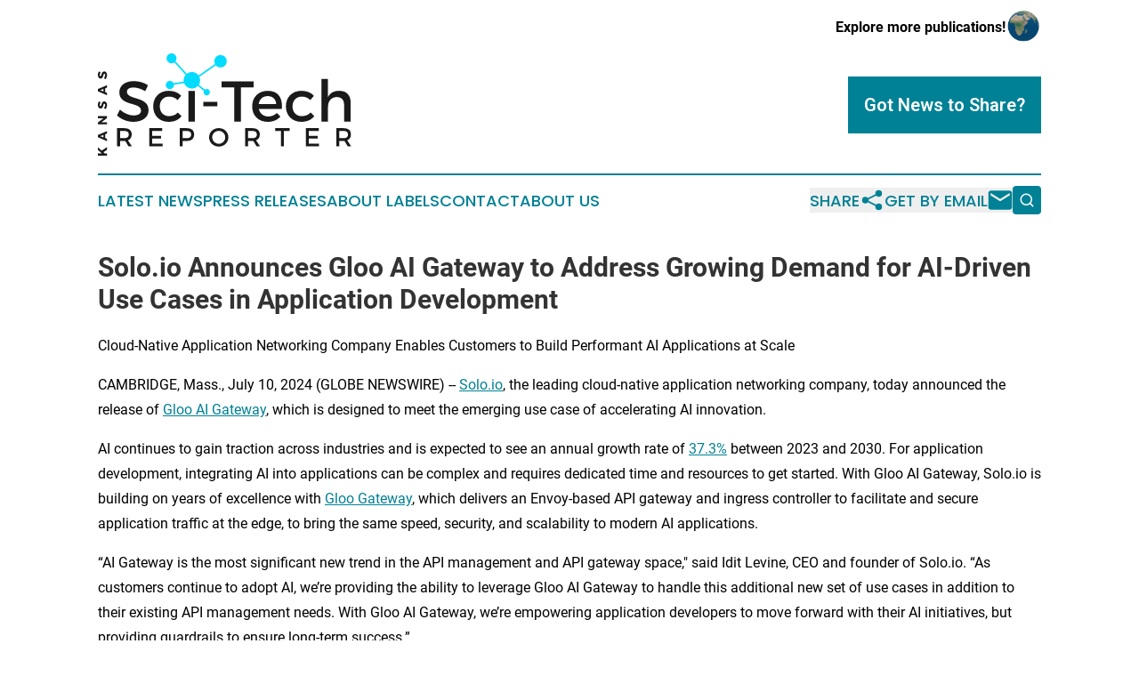

--- FILE ---
content_type: text/html;charset=utf-8
request_url: https://www.kansasscitechreporter.com/article/726516693-solo-io-announces-gloo-ai-gateway-to-address-growing-demand-for-ai-driven-use-cases-in-application-development
body_size: 7893
content:
<!DOCTYPE html>
<html lang="en">
<head>
  <title>Solo.io Announces Gloo AI Gateway to Address Growing Demand for AI-Driven Use Cases in Application Development | Kansas Sci-Tech Reporter</title>
  <meta charset="utf-8">
  <meta name="viewport" content="width=device-width, initial-scale=1">
    <meta name="description" content="Kansas Sci-Tech Reporter is an online news publication focusing on science &amp; technology in the Kansas: Your science and technology news from Kansas">
    <link rel="icon" href="https://cdn.newsmatics.com/agp/sites/kansasscitechreporter-favicon-1.png" type="image/png">
  <meta name="csrf-token" content="GDuq-TNOSVf13cqFoEufG2dOpB9qRbwXJw7axYOgK1o=">
  <meta name="csrf-param" content="authenticity_token">
  <link href="/css/styles.min.css?v1d0b8e25eaccc1ca72b30a2f13195adabfa54991" rel="stylesheet" data-turbo-track="reload">
  <link rel="stylesheet" href="/plugins/vanilla-cookieconsent/cookieconsent.css?v1d0b8e25eaccc1ca72b30a2f13195adabfa54991">
  
<style type="text/css">
    :root {
        --color-primary-background: rgba(0, 129, 149, 0.3);
        --color-primary: #008195;
        --color-secondary: #1A1A1A;
    }
</style>

  <script type="importmap">
    {
      "imports": {
          "adController": "/js/controllers/adController.js?v1d0b8e25eaccc1ca72b30a2f13195adabfa54991",
          "alertDialog": "/js/controllers/alertDialog.js?v1d0b8e25eaccc1ca72b30a2f13195adabfa54991",
          "articleListController": "/js/controllers/articleListController.js?v1d0b8e25eaccc1ca72b30a2f13195adabfa54991",
          "dialog": "/js/controllers/dialog.js?v1d0b8e25eaccc1ca72b30a2f13195adabfa54991",
          "flashMessage": "/js/controllers/flashMessage.js?v1d0b8e25eaccc1ca72b30a2f13195adabfa54991",
          "gptAdController": "/js/controllers/gptAdController.js?v1d0b8e25eaccc1ca72b30a2f13195adabfa54991",
          "hamburgerController": "/js/controllers/hamburgerController.js?v1d0b8e25eaccc1ca72b30a2f13195adabfa54991",
          "labelsDescription": "/js/controllers/labelsDescription.js?v1d0b8e25eaccc1ca72b30a2f13195adabfa54991",
          "searchController": "/js/controllers/searchController.js?v1d0b8e25eaccc1ca72b30a2f13195adabfa54991",
          "videoController": "/js/controllers/videoController.js?v1d0b8e25eaccc1ca72b30a2f13195adabfa54991",
          "navigationController": "/js/controllers/navigationController.js?v1d0b8e25eaccc1ca72b30a2f13195adabfa54991"          
      }
    }
  </script>
  <script>
      (function(w,d,s,l,i){w[l]=w[l]||[];w[l].push({'gtm.start':
      new Date().getTime(),event:'gtm.js'});var f=d.getElementsByTagName(s)[0],
      j=d.createElement(s),dl=l!='dataLayer'?'&l='+l:'';j.async=true;
      j.src='https://www.googletagmanager.com/gtm.js?id='+i+dl;
      f.parentNode.insertBefore(j,f);
      })(window,document,'script','dataLayer','GTM-KGCXW2X');
  </script>

  <script>
    window.dataLayer.push({
      'cookie_settings': 'delta'
    });
  </script>
</head>
<body class="df-5 is-subpage">
<noscript>
  <iframe src="https://www.googletagmanager.com/ns.html?id=GTM-KGCXW2X"
          height="0" width="0" style="display:none;visibility:hidden"></iframe>
</noscript>
<div class="layout">

  <!-- Top banner -->
  <div class="max-md:hidden w-full content universal-ribbon-inner flex justify-end items-center">
    <a href="https://www.affinitygrouppublishing.com/" target="_blank" class="brands">
      <span class="font-bold text-black">Explore more publications!</span>
      <div>
        <img src="/images/globe.png" height="40" width="40" class="icon-globe"/>
      </div>
    </a>
  </div>
  <header data-controller="hamburger">
  <div class="content">
    <div class="header-top">
      <div class="flex gap-2 masthead-container justify-between items-center">
        <div class="mr-4 logo-container">
          <a href="/">
              <img src="https://cdn.newsmatics.com/agp/sites/kansasscitechreporter-logo-1.svg" alt="Kansas Sci-Tech Reporter"
                class="max-md:!h-[60px] lg:!max-h-[115px]" height="370514"
                width="auto" />
          </a>
        </div>
        <button class="hamburger relative w-8 h-6">
          <span aria-hidden="true"
            class="block absolute h-[2px] w-9 bg-[--color-primary] transform transition duration-500 ease-in-out -translate-y-[15px]"></span>
          <span aria-hidden="true"
            class="block absolute h-[2px] w-7 bg-[--color-primary] transform transition duration-500 ease-in-out translate-x-[7px]"></span>
          <span aria-hidden="true"
            class="block absolute h-[2px] w-9 bg-[--color-primary] transform transition duration-500 ease-in-out translate-y-[15px]"></span>
        </button>
        <a href="/submit-news" class="max-md:hidden button button-upload-content button-primary w-fit">
          <span>Got News to Share?</span>
        </a>
      </div>
      <!--  Screen size line  -->
      <div class="absolute bottom-0 -ml-[20px] w-screen h-[1px] bg-[--color-primary] z-50 md:hidden">
      </div>
    </div>
    <!-- Navigation bar -->
    <div class="navigation is-hidden-on-mobile" id="main-navigation">
      <div class="w-full md:hidden">
        <div data-controller="search" class="relative w-full">
  <div data-search-target="form" class="relative active">
    <form data-action="submit->search#performSearch" class="search-form">
      <input type="text" name="query" placeholder="Search..." data-search-target="input" class="search-input md:hidden" />
      <button type="button" data-action="click->search#toggle" data-search-target="icon" class="button-search">
        <img height="18" width="18" src="/images/search.svg" />
      </button>
    </form>
  </div>
</div>

      </div>
      <nav class="navigation-part">
          <a href="/latest-news" class="nav-link">
            Latest News
          </a>
          <a href="/press-releases" class="nav-link">
            Press Releases
          </a>
          <a href="/about-labels" class="nav-link">
            About Labels
          </a>
          <a href="/contact" class="nav-link">
            Contact
          </a>
          <a href="/about" class="nav-link">
            About Us
          </a>
      </nav>
      <div class="w-full md:w-auto md:justify-end">
        <div data-controller="navigation" class="header-actions hidden">
  <button class="nav-link flex gap-1 items-center" onclick="window.ShareDialog.openDialog()">
    <span data-navigation-target="text">
      Share
    </span>
    <span class="icon-share"></span>
  </button>
  <button onclick="window.AlertDialog.openDialog()" class="nav-link nav-link-email flex items-center gap-1.5">
    <span data-navigation-target="text">
      Get by Email
    </span>
    <span class="icon-mail"></span>
  </button>
  <div class="max-md:hidden">
    <div data-controller="search" class="relative w-full">
  <div data-search-target="form" class="relative active">
    <form data-action="submit->search#performSearch" class="search-form">
      <input type="text" name="query" placeholder="Search..." data-search-target="input" class="search-input md:hidden" />
      <button type="button" data-action="click->search#toggle" data-search-target="icon" class="button-search">
        <img height="18" width="18" src="/images/search.svg" />
      </button>
    </form>
  </div>
</div>

  </div>
</div>

      </div>
      <a href="/submit-news" class="md:hidden uppercase button button-upload-content button-primary w-fit">
        <span>Got News to Share?</span>
      </a>
      <a href="https://www.affinitygrouppublishing.com/" target="_blank" class="nav-link-agp">
        Explore more publications!
        <img src="/images/globe.png" height="35" width="35" />
      </a>
    </div>
  </div>
</header>

  <div id="main-content" class="content">
    <div id="flash-message"></div>
    <h1>Solo.io Announces Gloo AI Gateway to Address Growing Demand for AI-Driven Use Cases in Application Development</h1>
<div class="press-release">
  <h2>Cloud-Native Application Networking Company Enables Customers to Build Performant AI Applications at Scale</h2>
      <p align="left">CAMBRIDGE, Mass., July  10, 2024  (GLOBE NEWSWIRE) -- <a href="https://www.globenewswire.com/Tracker?data=0xYZYKRTRwT6ua-Xv9mT2a22Y6ZM4uqSSHzfC2me1oRXqcT0Q7gfPFRrFa9MrWtFkVqqbk2l7lRKkZh5-YiEhg==" rel="nofollow" target="_blank"><u>Solo.io</u></a>, the leading cloud-native application networking company, today announced the release of <a href="https://www.globenewswire.com/Tracker?data=1sWrKn75womobiYWJWeKZ9u94Ape2MYEiPEuWijA4eRud8c57VdlBWB1DirEeP71bU8VHqytY7QmqEPgSnsGTZn_sWbarI780RB2LALAs4VrNUqwnUEjm8FAI0OWiKjR" rel="nofollow" target="_blank"><u>Gloo AI Gateway</u></a>, which is designed to meet the emerging use case of accelerating AI innovation.<br></p>  <p>AI continues to gain traction across industries and is expected to see an annual growth rate of <a href="https://www.globenewswire.com/Tracker?data=DTaqpwczzbBxNxYXMwG-ulZQbL1OwjJb4-7HA0FHOZ20K9oamlTiT1V7ufi89BldtU_iA7HzU1ypxGTauhNfqmKAUUbfWgnNKS2Jf0ob55BsrOUeEUaH1fwrBpTSDBinbFPSRRXKXOjMMtAbCsB8OmmndoE0IQ8kwbkDmcMT3PE=" rel="nofollow" target="_blank"><u>37.3%</u></a> between 2023 and 2030. For application development, integrating AI into applications can be complex and requires dedicated time and resources to get started. With Gloo AI Gateway, Solo.io is building on years of excellence with <a href="https://www.globenewswire.com/Tracker?data=1sWrKn75womobiYWJWeKZ-4poCeP6Szo01yO2Neq9-p9IWhm7uto1jraL-nO3pATUlzxaj9gAhmTnnJ75__CwiG_O13EDZYzWtIFOeU9LeE=" rel="nofollow" target="_blank"><u>Gloo Gateway</u></a>, which delivers an Envoy-based API gateway and ingress controller to facilitate and secure application traffic at the edge, to bring the same speed, security, and scalability to modern AI applications.</p>  <p>&#x201C;AI Gateway is the most significant new trend in the API management and API gateway space," said Idit Levine, CEO and founder of Solo.io. &#x201C;As customers continue to adopt AI, we&#x2019;re providing the ability to leverage Gloo AI Gateway to handle this additional new set of use cases in addition to their existing API management needs. With Gloo AI Gateway, we&#x2019;re empowering application developers to move forward with their AI initiatives, but providing guardrails to ensure long-term success.&#x201D;</p>  <p>Gloo AI Gateway optimizes Solo.io&#x2019;s customers&#x2019; AI journey by delivering:</p>  <ul type="disc">
<li>
<strong>Speed to deployment</strong>: Eliminates development friction, boilerplate code, and avoidable errors in applications consuming LLM APIs.</li>
<li>
<strong>Security and control</strong>: Protects applications, models, and data from inappropriate access and ensures safe use of AI with governance controls, auditability, and visibility into consumption.</li>
<li>
<strong>Scalability</strong>: Leverages advanced AI integration patterns for data augmentation and integration with cloud-native gateway capabilities to support high-volume, zero-downtime AI connectivity.<br>
</li>
</ul>  <p>Key use cases of Gloo AI Gateway include:</p>  <ul type="disc">
<li>
<strong>Multi-LLM provider support: </strong>Simplifies LLM access for consumers and creates centralized control, visibility, and governance across LLM providers.</li>
<li>
<strong>API key management: </strong>Securely stores LLM API keys as secrets and also generates API keys to map to one or more LLM provider secrets.</li>
<li>
<strong>Consumption control &amp; visibility: </strong>Monitors and tracks LLM consumption efficiently with logging, analytics, and reporting features that ensure optimal resource utilization and cost efficiency.</li>
<li>
<strong>Prompt management: </strong>Streamlines LLM application integration with prompt templating and prompt enrichment and utilizes prompt guards and data exfiltration controls to reject inappropriate requests and sanitize LLM responses to ensure consistent governance and control.</li>
<li>
<strong>Retrieval augmented generation (RAG): </strong>Ensures LLM responses are grounded in accurate and relevant information, dynamically retrieved from external sources.<br>
</li>
</ul>  <p>&#x201C;At Solo.io, we are focused on meeting our customers at their ever-changing inflection point with their IT operation needs and providing them with the solutions they need to succeed,&#x201D; Levine added. &#x201C;Gloo AI Gateway is another example of how we&#x2019;re fueling innovation for developers and enterprises around the world as AI becomes a mainstay in today&#x2019;s application development.&#x201D;</p>  <p>For more information about Solo.io Gloo AI Gateway, visit: <a href="https://www.globenewswire.com/Tracker?data=UXmWXJPzRRfCUrNZYxagPGvtETP2vR5Uwf2GJJHqMVFzzgGYKMy7x5xhmM7W3nteG1LNoVgWJ__5fNbTqRTAD3UaVMVSvIcSbK25rQM9y6fti7jowppufPPmrrMnkojoDYU0-m5tLSvuU3cyhg2o5rdBVz8GoOqK7EYXgjXGcNU=" rel="nofollow" target="_blank"><u>https://www.solo.io/products/gloo-ai-gateway/</u></a></p>  <p><strong>Resources</strong><br>Solo.io <a href="https://www.globenewswire.com/Tracker?data=E-6r4RMAsz2iFRaNTAi3X1kB_Lfi8vicCbWfaojle-fOmPhtAGus8i_MpmJ65AG9POrdaMKfunSvTScFLbKvPw==" rel="nofollow" target="_blank"><u>Website</u></a><br>Solo.io on <a href="https://www.globenewswire.com/Tracker?data=H2GDdUe9a1nKPIja5kLgaB3L4MdJqVeiJpEVHQGXvdmvb0mT7kaxEvkNH3RNPdjAxP4t7ALEakZI7cU2nFEDLw==" rel="nofollow" target="_blank"><u>X</u></a><br>Solo.io on <a href="https://www.globenewswire.com/Tracker?data=Lhf_tC2oehsVP-O5_wEXyO5eFeYI62_RBNJHbentCMQ4foY8lfPqW4q9lxpB8lZXIIy3k6Xt0eHMrBgyzblk8TQDieS4_okbnp5elI9U5-4=" rel="nofollow" target="_blank"><u>LinkedIn</u></a></p>  <p><strong>About Solo.io</strong><br><a href="https://www.globenewswire.com/Tracker?data=0xYZYKRTRwT6ua-Xv9mT2fHsWMLB5VfRBvG-q4NaC7mjwVmeAquVEWaL33cU6ZNj" rel="nofollow" target="_blank">Solo.io</a> is a trusted partner to hundreds of companies around the world, providing industry-leading cloud-native API gateway, management, and service mesh. <a href="https://www.globenewswire.com/Tracker?data=0xYZYKRTRwT6ua-Xv9mT2XU_NAaHuCkXiglZcdx9ee2Pclapgc9iZRaWXHeUqZnV" rel="nofollow" target="_blank">Solo.io</a> provides solutions helping companies to secure, scale, and simplify their application networking. Companies use <a href="https://www.globenewswire.com/Tracker?data=0xYZYKRTRwT6ua-Xv9mT2UwtYCetp7RXT3Z5WXZYOLREdps6nKONhOoVNB45LltL" rel="nofollow" target="_blank">Solo.io</a> to deliver modern applications faster, and across any cloud infrastructure. <a href="https://www.globenewswire.com/Tracker?data=0xYZYKRTRwT6ua-Xv9mT2VB_8SEhZKZFb1JaSVFDkR33oMi1KiNLsQ55vTU_PgnT" rel="nofollow" target="_blank">Solo.io</a> is shaping the future of cloud-native computing. To learn more and see the solutions in action, visit <a href="https://www.globenewswire.com/Tracker?data=5k0P_F02PP3wY9rYYT1Ph9EIf1dX7Elz7mqeR7rBLD-v5SIo2wqwo9mFn70wDGdNlvLve2pu3J95fjxMmQNwWQ==" rel="nofollow" target="_blank">www.solo.io</a>.</p>  <p><strong>Media Contact</strong><br>Erica Anderson<br>Offleash PR for Solo.io<br><a href="https://www.globenewswire.com/Tracker?data=LXkCdR4zwSeXxOR26U3bUDZE5qki89S4fNFrUm7M6p0zNM0ulmw1tFMAy0WWtY-3b9Zd2btrsl3-Tu6Tzo2djFTWG8eh-BfgxMDND82QtCc=" rel="nofollow" target="_blank"><u>solo@offleashpr.com</u></a></p> <img class="__GNW8366DE3E__IMG" src="https://www.globenewswire.com/newsroom/ti?nf=OTE3NTM0NiM2MzU5NzU4IzIxOTQ2Mjc="> <br><img src="https://ml.globenewswire.com/media/MjViMDVhY2QtYTg4MC00NDc3LTljNWQtNGViNGNjMmZlZTdhLTEyMDYxODA=/tiny/Solo-io.png" referrerpolicy="no-referrer-when-downgrade"><p><a href="https://www.globenewswire.com/NewsRoom/AttachmentNg/b76b43ba-76fb-48ac-9b77-754070b081b8" rel="nofollow"><img src="https://ml.globenewswire.com/media/b76b43ba-76fb-48ac-9b77-754070b081b8/small/solo-logo-rgb-090222-v1-full-color-horizontal-png.png" border="0" width="112" height="150" alt="Primary Logo"></a></p>
    <p>
  Legal Disclaimer:
</p>
<p>
  EIN Presswire provides this news content "as is" without warranty of any kind. We do not accept any responsibility or liability
  for the accuracy, content, images, videos, licenses, completeness, legality, or reliability of the information contained in this
  article. If you have any complaints or copyright issues related to this article, kindly contact the author above.
</p>
<img class="prtr" src="https://www.einpresswire.com/tracking/article.gif?t=5&a=-7LxdGtYX3UUHf3A&i=s5_uXNAvi77DIuaE" alt="">
</div>

  </div>
</div>
<footer class="footer footer-with-line">
  <div class="content flex flex-col">
    <p class="footer-text text-sm mb-4 order-2 lg:order-1">© 1995-2026 Newsmatics Inc. dba Affinity Group Publishing &amp; Kansas Sci-Tech Reporter. All Rights Reserved.</p>
    <div class="footer-nav lg:mt-2 mb-[30px] lg:mb-0 flex gap-7 flex-wrap justify-center order-1 lg:order-2">
        <a href="/about" class="footer-link">About</a>
        <a href="/archive" class="footer-link">Press Release Archive</a>
        <a href="/submit-news" class="footer-link">Submit Press Release</a>
        <a href="/legal/terms" class="footer-link">Terms &amp; Conditions</a>
        <a href="/legal/dmca" class="footer-link">Copyright/DMCA Policy</a>
        <a href="/legal/privacy" class="footer-link">Privacy Policy</a>
        <a href="/contact" class="footer-link">Contact</a>
    </div>
  </div>
</footer>
<div data-controller="dialog" data-dialog-url-value="/" data-action="click->dialog#clickOutside">
  <dialog
    class="modal-shadow fixed backdrop:bg-black/20 z-40 text-left bg-white rounded-full w-[350px] h-[350px] overflow-visible"
    data-dialog-target="modal"
  >
    <div class="text-center h-full flex items-center justify-center">
      <button data-action="click->dialog#close" type="button" class="modal-share-close-button">
        ✖
      </button>
      <div>
        <div class="mb-4">
          <h3 class="font-bold text-[28px] mb-3">Share us</h3>
          <span class="text-[14px]">on your social networks:</span>
        </div>
        <div class="flex gap-6 justify-center text-center">
          <a href="https://www.facebook.com/sharer.php?u=https://www.kansasscitechreporter.com" class="flex flex-col items-center font-bold text-[#4a4a4a] text-sm" target="_blank">
            <span class="h-[55px] flex items-center">
              <img width="40px" src="/images/fb.png" alt="Facebook" class="mb-2">
            </span>
            <span class="text-[14px]">
              Facebook
            </span>
          </a>
          <a href="https://www.linkedin.com/sharing/share-offsite/?url=https://www.kansasscitechreporter.com" class="flex flex-col items-center font-bold text-[#4a4a4a] text-sm" target="_blank">
            <span class="h-[55px] flex items-center">
              <img width="40px" height="40px" src="/images/linkedin.png" alt="LinkedIn" class="mb-2">
            </span>
            <span class="text-[14px]">
            LinkedIn
            </span>
          </a>
        </div>
      </div>
    </div>
  </dialog>
</div>

<div data-controller="alert-dialog" data-action="click->alert-dialog#clickOutside">
  <dialog
    class="fixed backdrop:bg-black/20 modal-shadow z-40 text-left bg-white rounded-full w-full max-w-[450px] aspect-square overflow-visible"
    data-alert-dialog-target="modal">
    <div class="flex items-center text-center -mt-4 h-full flex-1 p-8 md:p-12">
      <button data-action="click->alert-dialog#close" type="button" class="modal-close-button">
        ✖
      </button>
      <div class="w-full" data-alert-dialog-target="subscribeForm">
        <img class="w-8 mx-auto mb-4" src="/images/agps.svg" alt="AGPs" />
        <p class="md:text-lg">Get the latest news on this topic.</p>
        <h3 class="dialog-title mt-4">SIGN UP FOR FREE TODAY</h3>
        <form data-action="submit->alert-dialog#submit" method="POST" action="/alerts">
  <input type="hidden" name="authenticity_token" value="GDuq-TNOSVf13cqFoEufG2dOpB9qRbwXJw7axYOgK1o=">

  <input data-alert-dialog-target="fullnameInput" type="text" name="fullname" id="fullname" autocomplete="off" tabindex="-1">
  <label>
    <input data-alert-dialog-target="emailInput" placeholder="Email address" name="email" type="email"
      value=""
      class="rounded-xs mb-2 block w-full bg-white px-4 py-2 text-gray-900 border-[1px] border-solid border-gray-600 focus:border-2 focus:border-gray-800 placeholder:text-gray-400"
      required>
  </label>
  <div class="text-red-400 text-sm" data-alert-dialog-target="errorMessage"></div>

  <input data-alert-dialog-target="timestampInput" type="hidden" name="timestamp" value="1768450404" autocomplete="off" tabindex="-1">

  <input type="submit" value="Sign Up"
    class="!rounded-[3px] w-full mt-2 mb-4 bg-primary px-5 py-2 leading-5 font-semibold text-white hover:color-primary/75 cursor-pointer">
</form>
<a data-action="click->alert-dialog#close" class="text-black underline hover:no-underline inline-block mb-4" href="#">No Thanks</a>
<p class="text-[15px] leading-[22px]">
  By signing to this email alert, you<br /> agree to our
  <a href="/legal/terms" class="underline text-primary hover:no-underline" target="_blank">Terms & Conditions</a>
</p>

      </div>
      <div data-alert-dialog-target="checkEmail" class="hidden">
        <img class="inline-block w-9" src="/images/envelope.svg" />
        <h3 class="dialog-title">Check Your Email</h3>
        <p class="text-lg mb-12">We sent a one-time activation link to <b data-alert-dialog-target="userEmail"></b>.
          Just click on the link to
          continue.</p>
        <p class="text-lg">If you don't see the email in your inbox, check your spam folder or <a
            class="underline text-primary hover:no-underline" data-action="click->alert-dialog#showForm" href="#">try
            again</a>
        </p>
      </div>

      <!-- activated -->
      <div data-alert-dialog-target="activated" class="hidden">
        <img class="w-8 mx-auto mb-4" src="/images/agps.svg" alt="AGPs" />
        <h3 class="dialog-title">SUCCESS</h3>
        <p class="text-lg">You have successfully confirmed your email and are subscribed to <b>
            Kansas Sci-Tech Reporter
          </b> daily
          news alert.</p>
      </div>
      <!-- alreadyActivated -->
      <div data-alert-dialog-target="alreadyActivated" class="hidden">
        <img class="w-8 mx-auto mb-4" src="/images/agps.svg" alt="AGPs" />
        <h3 class="dialog-title">Alert was already activated</h3>
        <p class="text-lg">It looks like you have already confirmed and are receiving the <b>
            Kansas Sci-Tech Reporter
          </b> daily news
          alert.</p>
      </div>
      <!-- activateErrorMessage -->
      <div data-alert-dialog-target="activateErrorMessage" class="hidden">
        <img class="w-8 mx-auto mb-4" src="/images/agps.svg" alt="AGPs" />
        <h3 class="dialog-title">Oops!</h3>
        <p class="text-lg mb-4">It looks like something went wrong. Please try again.</p>
        <form data-action="submit->alert-dialog#submit" method="POST" action="/alerts">
  <input type="hidden" name="authenticity_token" value="GDuq-TNOSVf13cqFoEufG2dOpB9qRbwXJw7axYOgK1o=">

  <input data-alert-dialog-target="fullnameInput" type="text" name="fullname" id="fullname" autocomplete="off" tabindex="-1">
  <label>
    <input data-alert-dialog-target="emailInput" placeholder="Email address" name="email" type="email"
      value=""
      class="rounded-xs mb-2 block w-full bg-white px-4 py-2 text-gray-900 border-[1px] border-solid border-gray-600 focus:border-2 focus:border-gray-800 placeholder:text-gray-400"
      required>
  </label>
  <div class="text-red-400 text-sm" data-alert-dialog-target="errorMessage"></div>

  <input data-alert-dialog-target="timestampInput" type="hidden" name="timestamp" value="1768450404" autocomplete="off" tabindex="-1">

  <input type="submit" value="Sign Up"
    class="!rounded-[3px] w-full mt-2 mb-4 bg-primary px-5 py-2 leading-5 font-semibold text-white hover:color-primary/75 cursor-pointer">
</form>
<a data-action="click->alert-dialog#close" class="text-black underline hover:no-underline inline-block mb-4" href="#">No Thanks</a>
<p class="text-[15px] leading-[22px]">
  By signing to this email alert, you<br /> agree to our
  <a href="/legal/terms" class="underline text-primary hover:no-underline" target="_blank">Terms & Conditions</a>
</p>

      </div>

      <!-- deactivated -->
      <div data-alert-dialog-target="deactivated" class="hidden">
        <img class="w-8 mx-auto mb-4" src="/images/agps.svg" alt="AGPs" />
        <h3 class="dialog-title">You are Unsubscribed!</h3>
        <p class="text-lg">You are no longer receiving the <b>
            Kansas Sci-Tech Reporter
          </b>daily news alert.</p>
      </div>
      <!-- alreadyDeactivated -->
      <div data-alert-dialog-target="alreadyDeactivated" class="hidden">
        <img class="w-8 mx-auto mb-4" src="/images/agps.svg" alt="AGPs" />
        <h3 class="dialog-title">You have already unsubscribed!</h3>
        <p class="text-lg">You are no longer receiving the <b>
            Kansas Sci-Tech Reporter
          </b> daily news alert.</p>
      </div>
      <!-- deactivateErrorMessage -->
      <div data-alert-dialog-target="deactivateErrorMessage" class="hidden">
        <img class="w-8 mx-auto mb-4" src="/images/agps.svg" alt="AGPs" />
        <h3 class="dialog-title">Oops!</h3>
        <p class="text-lg">Try clicking the Unsubscribe link in the email again and if it still doesn't work, <a
            href="/contact">contact us</a></p>
      </div>
    </div>
  </dialog>
</div>

<script src="/plugins/vanilla-cookieconsent/cookieconsent.umd.js?v1d0b8e25eaccc1ca72b30a2f13195adabfa54991"></script>
  <script src="/js/cookieconsent.js?v1d0b8e25eaccc1ca72b30a2f13195adabfa54991"></script>

<script type="module" src="/js/app.js?v1d0b8e25eaccc1ca72b30a2f13195adabfa54991"></script>
</body>
</html>


--- FILE ---
content_type: image/svg+xml
request_url: https://cdn.newsmatics.com/agp/sites/kansasscitechreporter-logo-1.svg
body_size: 7374
content:
<?xml version="1.0" encoding="UTF-8" standalone="no"?>
<svg
   xmlns:dc="http://purl.org/dc/elements/1.1/"
   xmlns:cc="http://creativecommons.org/ns#"
   xmlns:rdf="http://www.w3.org/1999/02/22-rdf-syntax-ns#"
   xmlns:svg="http://www.w3.org/2000/svg"
   xmlns="http://www.w3.org/2000/svg"
   xml:space="preserve"
   width="9.189991in"
   height="3.7051415in"
   version="1.0"
   shape-rendering="geometricPrecision"
   text-rendering="geometricPrecision"
   image-rendering="optimizeQuality"
   fill-rule="evenodd"
   clip-rule="evenodd"
   viewBox="0 0 918999.91 370514.14"
   id="svg18"><metadata
   id="metadata24"><rdf:RDF><cc:Work
       rdf:about=""><dc:format>image/svg+xml</dc:format><dc:type
         rdf:resource="http://purl.org/dc/dcmitype/StillImage" /></cc:Work></rdf:RDF></metadata><defs
   id="defs22" />
 <g
   id="Layer_x0020_1"
   transform="translate(-125143,-118658.92)">
  <metadata
   id="CorelCorpID_0Corel-Layer" />
  <path
   fill="#01dbfe"
   d="m 521036,247802 c -2993,-310 -5837,551 -8077,2213 l -21659,-17841 c 2389,-3772 3967,-8139 4458,-12882 583,-5616 -430,-11030 -2672,-15791 l 59865,-41508 c 3611,4140 8737,6977 14634,7589 12362,1283 23424,-7700 24706,-20061 1283,-12364 -7699,-23425 -20061,-24708 -12364,-1282 -23425,7700 -24708,20063 -463,4457 409,8745 2294,12467 l -59593,41319 c -4813,-6630 -12315,-11267 -21106,-12179 -8032,-833 -15651,1598 -21537,6222 l -40897,-45277 c 1874,-2515 3118,-5550 3465,-8896 1026,-9895 -6162,-18749 -16057,-19776 -9896,-1026 -18750,6163 -19776,16058 -1027,9895 6162,18749 16058,19775 4534,471 8848,-785 12292,-3234 l 40841,45215 c -3917,4486 -6536,10181 -7197,16554 -271,2607 -197,5171 184,7646 l -36871,5927 c -2190,-4414 -6525,-7643 -11788,-8190 -8167,-847 -15473,5086 -16321,13253 -846,8165 5086,15472 13253,16319 8165,847 15472,-5086 16319,-13251 94,-908 104,-1806 37,-2685 l 36753,-5908 c 3747,10500 13245,18471 25075,19698 9674,1004 18746,-2727 24917,-9319 l 21531,17735 c -546,1152 -910,2415 -1049,3755 -658,6348 3953,12028 10302,12687 6348,658 12028,-3954 12686,-10302 659,-6348 -3953,-12028 -10301,-12687 z"
   id="path3" />
 </g>
 <g
   id="Layer_x0020_2"
   transform="translate(-125143,-118658.92)">
  <metadata
   id="CorelCorpID_1Corel-Layer" />
  <path
   fill="#1a1a1a"
   d="m 256022,219125 c -31630,0 -53063,15607 -53063,40578 0,51814 78658,33710 78658,66172 0,11236 -10197,17687 -27260,17687 -15607,0 -34335,-7491 -49317,-21225 l -10612,21225 c 14982,13734 36623,23098 59513,23098 32046,0 54935,-16023 54935,-42034 208,-52438 -78449,-35375 -78449,-67212 0,-9781 9364,-15191 23722,-15191 11029,0 26843,3954 42658,13526 l 10196,-21641 c -13525,-8948 -32045,-14983 -50981,-14983 z m 125477,35167 c -32878,0 -55768,22890 -55768,56392 0,33294 22890,55976 55768,55976 21017,0 37040,-7491 47028,-20601 l -13318,-13317 c -7491,8739 -18728,13317 -32670,13317 -19144,0 -32878,-14358 -32878,-35375 0,-21017 13734,-35375 32878,-35375 13318,-208 23930,4578 31630,12485 l 13109,-15398 c -10196,-11653 -25803,-18104 -45779,-18104 z m 95720,111536 V 255125 h -23722 v 110703 z m 81571,-55144 v -16439 h -51190 v 16439 z M 690093,242223 V 220166 H 573356 v 22057 h 45987 v 123605 h 24555 V 242223 Z m 50566,12069 c -32878,208 -55976,22890 -55976,56392 0,33294 22474,55976 56600,55976 19144,0 34959,-6867 45780,-18728 l -12694,-13526 c -8115,8324 -19144,12902 -31213,12902 -17480,0 -30589,-10613 -34335,-27676 h 83652 c 2913,-39953 -12902,-65340 -51814,-65340 z m -32254,47861 c 2705,-17688 14982,-28717 32462,-28717 18103,0 29964,10821 30797,28717 z m 154402,-47861 c -32878,0 -55768,22890 -55768,56392 0,33294 22890,55976 55768,55976 21017,0 37039,-7491 47028,-20601 l -13318,-13317 c -7491,8739 -18728,13317 -32670,13317 -19144,0 -32878,-14358 -32878,-35375 0,-21017 13734,-35375 32878,-35375 13318,-208 23930,4578 31629,12485 l 13110,-15398 c -10196,-11653 -25803,-18104 -45779,-18104 z m 137962,0 c -18936,0 -33086,6867 -40993,22474 v -65340 h -23930 v 154402 h 23930 v -54520 c 0,-19560 11861,-34334 31629,-34542 16647,0 26636,10196 26636,26843 v 62219 h 23929 v -68878 c 0,-26427 -15398,-42658 -41201,-42658 z"
   id="path7" />
 </g>
 <g
   id="Layer_x0020_3"
   transform="translate(-125143,-118658.92)">
  <metadata
   id="CorelCorpID_2Corel-Layer" />
  <path
   fill="#1a1a1a"
   d="m 236301,455711 h 12637 l -14807,-22068 c 8771,-3395 13675,-10845 13675,-21408 0,-14334 -9713,-22539 -26595,-22539 h -26783 v 66015 h 11128 v -19898 h 15655 c 1038,0 2075,0 3018,-95 z m -30745,-29895 v -26123 h 15655 c 10185,0 16033,4149 16033,12826 0,8959 -5848,13297 -16033,13297 z m 152874,-26123 v -9997 h -47154 v 66015 h 48285 v -9996 h -37157 v -18202 h 32253 v -9996 h -32253 v -17824 z m 63375,-9997 v 66015 h 11128 v -19898 h 15184 c 16598,0 26123,-8677 26123,-23578 0,-14334 -9525,-22539 -26123,-22539 z m 11128,9997 h 14712 c 10185,0 15938,4149 15938,12826 0,8959 -5753,13297 -15938,13297 h -14712 z m 130523,-10280 c -19711,0 -34989,14335 -34989,33291 0,18861 15278,33479 34989,33479 19710,0 34988,-14618 34988,-33479 0,-18862 -15278,-33291 -34988,-33291 z m 94,9996 c 12920,0 23482,10186 23482,23295 0,13109 -10562,23482 -23482,23482 -12920,0 -23766,-10373 -23766,-23482 0,-13109 10751,-23295 23766,-23295 z m 137312,56302 h 12637 l -14806,-22068 c 8770,-3395 13675,-10845 13675,-21408 0,-14334 -9714,-22539 -26595,-22539 h -26784 v 66015 h 11129 v -19898 h 15655 c 1037,0 2075,0 3018,-95 z m -30744,-29895 v -26123 h 15655 c 10185,0 16032,4149 16032,12826 0,8959 -5847,13297 -16032,13297 z m 150798,-26123 v -9997 h -52907 v 9997 h 20843 v 56018 h 11128 v -56018 z m 105342,0 v -9997 h -47154 v 66015 h 48286 v -9996 h -37157 v -18202 h 32253 v -9996 h -32253 v -17824 z m 105248,56018 h 12637 l -14806,-22068 c 8770,-3395 13675,-10845 13675,-21408 0,-14334 -9714,-22539 -26595,-22539 h -26784 v 66015 h 11129 v -19898 h 15655 c 1037,0 2075,0 3018,-95 z m -30744,-29895 v -26123 h 15655 c 10185,0 16032,4149 16032,12826 0,8959 -5847,13297 -16032,13297 z"
   id="path11" />
 </g>
 <g
   id="Layer_x0020_4"
   transform="translate(-125143,-118658.92)">
  <metadata
   id="CorelCorpID_3Corel-Layer" />
  <path
   fill="#1a1a1a"
   d="m 157947,468045 v -9869 l -18996,12835 -13437,-12047 v 9545 l 14039,12417 h -14039 v 8247 h 32433 v -8247 h -7969 l -4772,-4309 z m -5977,-56526 5977,-2316 v -8804 l -32433,13669 v 8478 l 32433,13993 v -8479 l -5977,-2363 z m -6255,2410 v 9359 l -12000,-4726 z m 12232,-67971 h -32433 v 7692 h 20016 l -20016,14965 v 7274 h 32433 v -7737 h -19969 l 19969,-14919 z m -32804,-40449 c 0,7785 3800,12928 9777,12928 11490,0 8061,-17144 13807,-17144 1853,0 2826,1622 2826,4216 0,3383 -1946,8387 -4865,11723 l 6348,3197 c 3151,-3846 5189,-9406 5189,-14827 0,-7228 -3429,-12973 -9915,-12973 -11722,0 -8525,17143 -14132,17143 -1575,0 -2363,-1436 -2363,-3567 0,-2641 1391,-6950 3383,-10379 l -6441,-3104 c -2177,3336 -3614,8108 -3614,12787 z m 26827,-60418 5977,-2316 v -8804 l -32433,13669 v 8479 l 32433,13992 v -8479 l -5977,-2363 z m -6255,2410 v 9359 l -12000,-4726 z m -20572,-50503 c 0,7784 3800,12927 9777,12927 11490,0 8061,-17144 13807,-17144 1853,0 2826,1622 2826,4217 0,3382 -1946,8386 -4865,11722 l 6348,3197 c 3151,-3846 5189,-9406 5189,-14826 0,-7228 -3429,-12974 -9915,-12974 -11722,0 -8525,17144 -14132,17144 -1575,0 -2363,-1437 -2363,-3568 0,-2641 1391,-6950 3383,-10379 l -6441,-3104 c -2177,3336 -3614,8108 -3614,12788 z"
   id="path15" />
 </g>
</svg>
